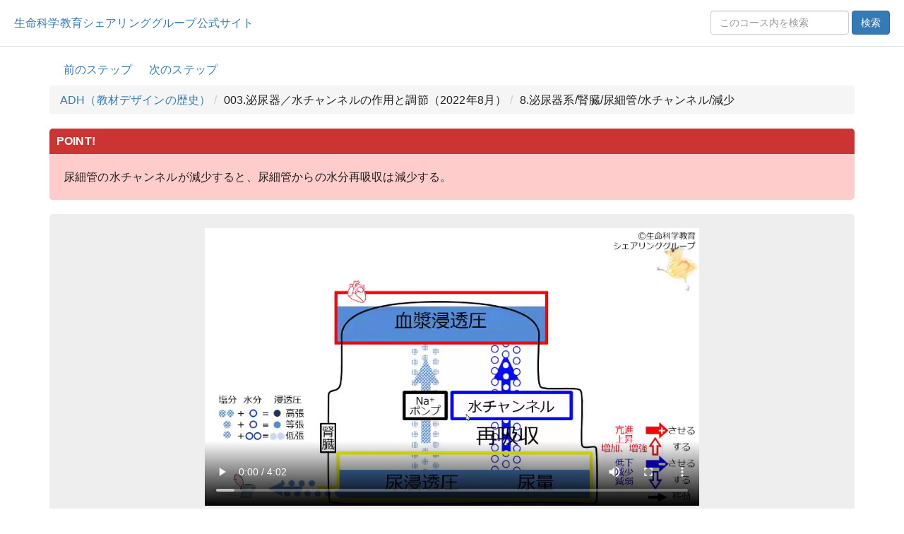

--- FILE ---
content_type: text/html; charset=UTF-8
request_url: https://life-science-edu.net/HTMLoutput/ADHinEng&Jpn/%E6%B3%8C%E5%B0%BF%E5%99%A8%EF%BC%8F%E6%B0%B4%E3%83%81%E3%83%A3%E3%83%B3%E3%83%8D%E3%83%AB%E3%81%AE%E4%BD%9C%E7%94%A8%E3%81%A8%E8%AA%BF%E7%AF%80%EF%BC%882022%E5%B9%B48%E6%9C%88%EF%BC%89/%E6%B3%8C%E5%B0%BF%E5%99%A8%E7%B3%BB/%E8%85%8E%E8%87%93/%E5%B0%BF%E7%B4%B0%E7%AE%A1/%E6%B0%B4%E3%83%81%E3%83%A3%E3%83%B3%E3%83%8D%E3%83%AB/%E6%B8%9B%E5%B0%91.html
body_size: 15252
content:
<!DOCTYPE html>
<html lang="ja">
<head>
		<!-- Google tag (gtag.js) -->
	
	<!-- Google Tag Manager -->
	<script>(function(w,d,s,l,i){w[l]=w[l]||[];w[l].push({'gtm.start':new Date().getTime(),event:'gtm.js'});var f=d.getElementsByTagName(s)[0],j=d.createElement(s),dl=l!='dataLayer'?'&l='+l:'';j.async=true;j.src='https://www.googletagmanager.com/gtm.js?id='+i+dl;f.parentNode.insertBefore(j,f);})(window,document,'script','dataLayer','GTM-P8S6NK5F');</script>
	<!-- End Google Tag Manager -->
	
		<meta charset="utf-8">
	<meta http-equiv="X-UA-Compatible" content="IE=edge">
	<meta name="viewport" content="width=device-width, initial-scale=1">
	<title>8.泌尿器系/腎臓/尿細管/水チャンネル/減少 | ADH（教材デザインの歴史）</title>
	<link rel="icon" href="/app/assets/images/favicon.ico" type="image/x-icon">
	<link href="https://maxcdn.bootstrapcdn.com/bootstrap/3.3.1/css/bootstrap.min.css" rel="stylesheet">
	<link rel="stylesheet" type="text/css" href="/app/assets/styles/main.css">
	<link rel="stylesheet" type="text/css" href="/app/assets/styles/toTop.css">
	<link rel="stylesheet" type="text/css" href="/app/assets/styles/menu.css" />
	<link rel="stylesheet" type="text/css" href="/app/assets/styles/magnific-popup.css" />
</head>
<body class="detailpage">
		
	<!-- Google Tag Manager (noscript) -->
	<noscript><iframe src="https://www.googletagmanager.com/ns.html?id=GTM-P8S6NK5F"
	height="0" width="0" style="display:none;visibility:hidden"></iframe></noscript>
	<!-- End Google Tag Manager (noscript) -->
	
	
	<header>
		<div class="header">
			<div class="site_name"><a href="/">生命科学教育シェアリンググループ公式サイト</a></div>
										<form class="site-search-inline form-inline" onsubmit="event.preventDefault(); catSearch();">
										<div class="search-row">
						<input id="q" type="search" class="form-control search-input" placeholder="このコース内を検索" />
						<input id="c" type="hidden" value="HTMLoutput/ADHinEng&amp;Jpn" />
						<button type="submit" class="btn btn-primary">検索</button>
					</div>
				</form>
			
		</div>
					</header>

	<div class="container">
		<div class="floatarea">
			<div class="course-name">
				

																	<a href="/HTMLoutput/ADHinEng&Jpn/泌尿器／水チャンネルの作用と調節（2022年8月）/%E6%B3%8C%E5%B0%BF%E5%99%A8%E7%B3%BB/%E8%85%8E%E8%87%93/%E5%B0%BF%E7%B4%B0%E7%AE%A1/%E6%B0%B4%E3%83%81%E3%83%A3%E3%83%B3%E3%83%8D%E3%83%AB/%E5%A2%97%E5%8A%A0.html" class="step_prev " role="button">前のステップ</a>
													<a href="/HTMLoutput/ADHinEng&Jpn/泌尿器／水チャンネルの作用と調節（2022年8月）/%E6%B3%8C%E5%B0%BF%E5%99%A8%E7%B3%BB/%E8%85%8E%E8%87%93/%E5%B0%BF%E7%B4%B0%E7%AE%A1/%E6%B0%B4%E3%83%81%E3%83%A3%E3%83%B3%E3%83%8D%E3%83%AB/%E4%BD%9C%E7%94%A8%E3%81%AE%E3%81%BE%E3%81%A8%E3%82%81.html" class="step_next " role="button">次のステップ</a>
							</div>

										<ul class="breadcrumb"><li><a href='/HTMLoutput/ADHinEng&Jpn/index.html'>ADH（教材デザインの歴史）</a></li><li>003.泌尿器／水チャンネルの作用と調節（2022年8月）</li><li>8.泌尿器系/腎臓/尿細管/水チャンネル/減少</li></ul>
						
		</div><!-- /.floatarea -->

							<div id="searchWrap" class="search-results-wrap panel panel-default">
				<div class="panel-heading" style="position:relative; margin:0;">
					<strong>検索結果</strong> <span id="hitCount" class="text-muted"></span>
					<button id="resultsToggle"
									class="btn btn-link btn-xs"
									type="button"
									data-toggle="collapse"
									data-target="#resultsCollapse"
									aria-expanded="false"
									aria-controls="resultsCollapse"
									style="position:absolute; right:8px; top:8px;">
						<span class="toggle-text">表示する</span>
						<span class="caret"></span>
					</button>
				</div>

				<div id="resultsCollapse" class="panel-collapse collapse">
					<div id="results" class="search-results panel-body">
						<!-- 初期状態は空 -->
					</div>
				</div>
			</div>

			<link rel="stylesheet" href="/app/assets/styles/search.css">
		
				<div class="imported-body">
			<div class="mw-parser-output"><div class="lse_unit-head clearfix" style="background:#FCC; padding:0; margin:0 0 10px">
    <div class="lse_point" style="background:#C33; padding:3px 10px; color:#FFF; line-height:1em; font-weight:bold; font-size:12px">POINT!</div>
    <table class="print_title-wrap" style="background:#FCC;">
        <tbody><tr>
            <td class="lse_point_print" style="display:none;"><a href="./images/Bulb3_high-reso.png" class="image" title="POINT image">
<img alt="POINT image" src="./images/Bulb3_high-reso.png" decoding="async"></a></td>
            <td class="lse_discription" style="padding:10px;">&#23615;&#32048;&#31649;&#12398;&#27700;&#12481;&#12515;&#12531;&#12493;&#12523;&#12364;&#28187;&#23569;&#12377;&#12427;&#12392;&#12289;&#23615;&#32048;&#31649;&#12363;&#12425;&#12398;&#27700;&#20998;&#20877;&#21560;&#21454;&#12399;&#28187;&#23569;&#12377;&#12427;&#12290;</td>
        </tr>
    </tbody></table>
</div>
<p><video src="./images/6-decChannel-effect.mp4" controls=""></video>
</p>
<div class="avoid-page-break">
<div class="floatleft"><a href="./images/DecWaterChannelBaseline.jpg" class="image">
<img alt="DecWaterChannelBaseline.jpg" src="./images/DecWaterChannelBaseline.jpg" decoding="async"></a></div>
<p>&#27700;&#12481;&#12515;&#12531;&#12493;&#12523;&#12398;&#28187;&#23569;&#21069;&#65288;&#12505;&#12540;&#12473;&#12521;&#12452;&#12531;&#65289;&#12391;&#12399;&#12289;&#65288;&#27700;&#12481;&#12515;&#12531;&#12493;&#12523;&#12434;&#36890;&#12376;&#12390;&#12289;&#27700;&#20998;&#12364;&#34880;&#28479;&#12408;&#20837;&#12427;&#65289;&#27700;&#20998;&#20877;&#21560;&#21454;&#12399;&#22633;&#20998;&#20877;&#21560;&#21454;&#12392;&#21516;&#12376;&#65299;&#21015;&#65288;&#12452;&#12521;&#12473;&#12488;&#65289;&#12391;&#12354;&#12426;&#12289;&#34880;&#28479;&#28024;&#36879;&#22311;&#12392;&#23615;&#28024;&#36879;&#22311;&#12392;&#12399;&#31561;&#24373;&#12391;&#12377;&#12290;
<br style="clear:both;"> 
</p>
</div>
<div class="floatleft"><a href="./images/DecWaterChannel1.jpg" class="image">
<img alt="DecWaterChannel1.jpg" src="./images/DecWaterChannel1.jpg" decoding="async"></a></div>
<p>&#22259;&#12398;&#9312;&#65306;&#26368;&#21021;&#12395;&#12289;&#27700;&#12481;&#12515;&#12531;&#12493;&#12523;&#12364;&#28187;&#23569;&#12375;&#12383;&#12392;&#12375;&#12414;&#12377;&#12290;<br>
</p><p><br style="clear:both;"> 
</p>
<div class="floatleft"><a href="./images/DecWaterChannel2.jpg" class="image">
<img alt="DecWaterChannel2.jpg" src="./images/DecWaterChannel2.jpg" decoding="async"></a></div>
<p>&#22259;&#12398;&#9313;&#65306;&#27700;&#12481;&#12515;&#12531;&#12493;&#12523;&#12398;&#28187;&#23569;&#12395;&#12424;&#12426;&#23615;&#32048;&#31649;&#12363;&#12425;&#12398;&#27700;&#20998;&#20877;&#21560;&#21454;&#12399;&#65299;&#21015;&#12363;&#12425;&#65298;&#21015;&#65288;&#12452;&#12521;&#12473;&#12488;&#65289;&#12395;&#28187;&#23569;&#12375;&#12414;&#12377;&#12290; 
<br style="clear:both;"> 
</p>
<div class="floatleft"><a href="./images/DecWaterChannel3.jpg" class="image">
<img alt="DecWaterChannel3.jpg" src="./images/DecWaterChannel3.jpg" decoding="async"></a></div>
<p>&#22259;&#12398;&#9314;&#65306;&#22633;&#20998;&#20877;&#21560;&#21454;&#12399;&#22793;&#12431;&#12425;&#12378;&#12289;&#27700;&#20998;&#20877;&#21560;&#21454;&#12364;&#28187;&#23569;&#12375;&#12289;&#28611;&#12356;&#28342;&#28082;&#65288;&#39640;&#24373;&#28082;&#65289;&#12364;&#34880;&#28479;&#12408;&#20837;&#12426;&#12414;&#12377;&#12290;&#12371;&#12428;&#12395;&#12424;&#12426;&#34880;&#28479;&#28024;&#36879;&#22311;&#12364;&#19978;&#26119;&#12375;&#65288;&#28611;&#12367;&#12289;&#39640;&#24373;&#12395;&#12394;&#12426;&#65289;&#12414;&#12377;&#12290;<br>
&#20877;&#21560;&#21454;&#12391;&#65288;&#22633;&#20998;&#65299;&#21015;&#12289;&#27700;&#20998;&#65298;&#21015;&#12398;&#65289;&#28611;&#12356;&#28342;&#28082;&#65288;&#39640;&#24373;&#28082;&#65289;&#12364;&#23615;&#32048;&#31649;&#12363;&#12425;&#20986;&#12427;&#12383;&#12417;&#12289;&#27531;&#12427;&#28082;&#65288;&#23615;&#65289;&#12398;&#28024;&#36879;&#22311;&#12399;&#20302;&#19979;&#12375;&#65288;&#34180;&#12367;&#12289;&#20302;&#24373;&#12395;&#12394;&#12426;&#65289;&#12414;&#12377;&#12290;&#65288;&#23615;&#32048;&#31649;&#12363;&#12425;&#20986;&#12427;&#65289;&#27700;&#20998;&#20877;&#21560;&#21454;&#12418;&#28187;&#23569;&#12377;&#12427;&#12383;&#12417;&#12289;&#23615;&#32048;&#31649;&#12395;&#27531;&#12427;&#27700;&#20998;&#65288;&#23615;&#37327;&#65289;&#12399;&#22679;&#21152;&#12375;&#12414;&#12377;&#12290;&#12388;&#12414;&#12426;&#23615;&#12399;&#34180;&#12367;&#12289;&#22810;&#37327;&#12395;&#12394;&#12426;&#12414;&#12377;&#12290;
<br style="clear:both;"> 
</p>
<h2 style="clear:both" class="lse_challenge_quiz"><span class="mw-headline" id="Challenge_Quiz">Challenge Quiz</span></h2>
<div class="quiz"><div id="dispcolor"></div><div class="quizQuestions"><div class="question level_2"><span class="header"><span class="questionId">1. </span></span>
&#23615;&#32048;&#31649;&#12398;&#27700;&#12481;&#12515;&#12531;&#12493;&#12523;&#12364;&#28187;&#23569;&#12377;&#12427;&#12392;&#12289;&#23615;&#32048;&#31649;&#12363;&#12425;&#12398;&#27700;&#20998;&#20877;&#21560;&#21454;&#12399; <span style="background:#FCC;" class="answer"><input type="radio" id="q1-0-p0" name="q1-0" value="p0">&#22679;&#21152; <input type="radio" id="q1-0-p1" name="q1-0" value="p1">&#28187;&#23569; </span><span style="display: none" class="object" id="q1-0">&nbsp;<font color="red">&#27491;&#35299;!</font></span>&#12377;&#12427;&#12290; <br></div>
<div class="question level_3"><span class="header"><span class="questionId">2. </span></span>
&#23615;&#32048;&#31649;&#12398;&#27700;&#12481;&#12515;&#12531;&#12493;&#12523;&#12364;&#28187;&#23569;&#12377;&#12427;&#12392;&#12289;&#23615;&#37327;&#12399; <span style="background:#FCC;" class="answer"><input type="radio" id="q2-0-p0" name="q2-0" value="p0">&#22679;&#21152; <input type="radio" id="q2-0-p1" name="q2-0" value="p1">&#28187;&#23569; </span><span style="display: none" class="object" id="q2-0">&nbsp;<font color="red">&#27491;&#35299;!</font></span>&#12377;&#12427;&#12290; <br></div>
<div class="question level_3"><span class="header"><span class="questionId">3. </span></span>
&#23615;&#32048;&#31649;&#12398;&#27700;&#12481;&#12515;&#12531;&#12493;&#12523;&#12364;&#28187;&#23569;&#12377;&#12427;&#12392;&#12289;&#23615;&#12398;&#28024;&#36879;&#22311;&#12399; <span style="background:#FCC;" class="answer"><input type="radio" id="q3-0-p0" name="q3-0" value="p0">&#19978;&#26119; <input type="radio" id="q3-0-p1" name="q3-0" value="p1">&#20302;&#19979; </span><span style="display: none" class="object" id="q3-0">&nbsp;<font color="red">&#27491;&#35299;!</font></span>&#12377;&#12427;&#12290; <br></div>
<div class="question level_2"><span class="header"><span class="questionId">4. </span></span>
&#23615;&#32048;&#31649;&#12398;&#27700;&#12481;&#12515;&#12531;&#12493;&#12523;&#12364;&#28187;&#23569;&#12377;&#12427;&#12392;&#12289;&#34880;&#28479;&#28024;&#36879;&#22311;&#12399; <span style="background:#FCC;" class="answer"><input type="radio" id="q4-0-p0" name="q4-0" value="p0">&#19978;&#26119; <input type="radio" id="q4-0-p1" name="q4-0" value="p1">&#20302;&#19979; </span><span style="display: none" class="object" id="q4-0">&nbsp;<font color="red">&#27491;&#35299;!</font></span>&#12377;&#12427;&#12290; <br></div>
<p><script type="text/javascript">var qArr = eval({"q1":[],"q1-0":["p1"],"q2":[],"q2-0":["p0"],"q3":[],"q3-0":["p1"],"q4":[],"q4-0":["p0"]});</script>
</p>
</div><p class="mw-empty-elt"></p><span id="grade"></span><span class="correction"></span></div>
</div>

		</div>

				<div class="nav-buttons text-center">
							<a href="/HTMLoutput/ADHinEng&Jpn/泌尿器／水チャンネルの作用と調節（2022年8月）/%E6%B3%8C%E5%B0%BF%E5%99%A8%E7%B3%BB/%E8%85%8E%E8%87%93/%E5%B0%BF%E7%B4%B0%E7%AE%A1/%E6%B0%B4%E3%83%81%E3%83%A3%E3%83%B3%E3%83%8D%E3%83%AB/%E5%A2%97%E5%8A%A0.html" class="step_prev " role="button">前のステップ</a>
										<a href="/HTMLoutput/ADHinEng&Jpn/泌尿器／水チャンネルの作用と調節（2022年8月）/%E6%B3%8C%E5%B0%BF%E5%99%A8%E7%B3%BB/%E8%85%8E%E8%87%93/%E5%B0%BF%E7%B4%B0%E7%AE%A1/%E6%B0%B4%E3%83%81%E3%83%A3%E3%83%B3%E3%83%8D%E3%83%AB/%E4%BD%9C%E7%94%A8%E3%81%AE%E3%81%BE%E3%81%A8%E3%82%81.html" class="step_next " role="button">次のステップ</a>
					</div>

				<p class="copyrightlink">
			<a href="/text/copyright.html">本教材の著作権</a>
		</p>

				<div id="page-top" class="page-top">
			<a id="move-page-top" class="move-page-top" href="#">
				<div class="pagetop__arrow"></div>
			</a>
		</div>
	</div>

	<footer>©生命科学教育シェアリンググループ</footer>

	<script src="https://ajax.googleapis.com/ajax/libs/jquery/1.11.1/jquery.min.js"></script>
	<script src="https://maxcdn.bootstrapcdn.com/bootstrap/3.3.1/js/bootstrap.min.js"></script>
	<script src="/app/assets/scripts/display_correct.js"></script>
	<script src="/app/assets/scripts/toTop.js"></script>
	<script src="/app/assets/scripts/mod_tags.js"></script>
	<script src="/app/assets/scripts/magnific-popup/jquery.magnific-popup.min.js"></script>
	<script src="/app/assets/scripts/magnific-popup/img_popup.js"></script>
	<script src="/app/assets/scripts/menu.js"></script>
			<script src="/app/assets/scripts/search.js"></script>
			
	<script>
		document.querySelectorAll('video').forEach(function(video) {
			var wrapper = document.createElement('div');
			wrapper.classList.add('video_area');
			var parent = video.parentElement;
			parent.insertBefore(wrapper, video);
			wrapper.appendChild(video);
		});
	</script>

		<style>
	ol {
		list-style: decimal;
		padding-left: 1.5em;
	}

	ol.js-numbered {
		list-style: none;
		padding-left: 1.5em;
	}

	ol.js-numbered > li {
		font-weight: bold;
		margin-top: 1em;
	}

	ol.js-numbered > li > ol {
		list-style: decimal;
		padding-left: 2em;
		font-weight: normal;
	}
	</style>

	<script>
	window.addEventListener('load', function() {
		// body 内にあるすべての ol を取得
		const allLists = document.querySelectorAll('body ol');

		// 親に ol がない（＝最上位）だけを残す
		const topLevelLists = Array.from(allLists).filter(function(list) {
			return !list.parentElement.closest('ol');
		});

		console.log('検出された最上位 <ol> の数:', topLevelLists.length);

		topLevelLists.forEach(function(list) {
			list.classList.add('js-numbered');
			const items = list.querySelectorAll(':scope > li');
			items.forEach(function(li, i) {
				const num = String(i + 1).padStart(3, '0');
				let firstTextNode = null;
				for (let node of li.childNodes) {
					if (node.nodeType === Node.TEXT_NODE && node.textContent.trim() !== '') {
						firstTextNode = node;
						break;
					}
				}
				if (firstTextNode) {
					firstTextNode.textContent = num + '. ' + firstTextNode.textContent.trim();
				} else {
					li.insertAdjacentText('afterbegin', num + '. ');
				}
			});
		});
	});
	</script>
	</body>
</html>


--- FILE ---
content_type: text/css;charset=utf-8
request_url: https://life-science-edu.net/app/assets/styles/menu.css
body_size: 3485
content:
header {
  overflow: hidden;
}

#nav-drawer {
  margin: 10px;
  position: relative;
  float: right;
}

/*チェックボックス等は非表示に*/
.nav-unshown {
  display:none;
}

/*アイコンのスペース*/
#nav-open {
  display: inline-block;
  width: 30px;
  height: 22px;
  vertical-align: middle;
  cursor: pointer;
}

/*ハンバーガーアイコンをCSSだけで表現*/
#nav-open span,
#nav-open span:before,
#nav-open span:after {
  position: absolute;
  height: 2px;/*線の太さ*/
  width: 28px;/*長さ*/
  border-radius: 3px;
  background: #555;
  display: block;
  content: '';
  cursor: pointer;
}
#nav-open span:before {
  bottom: -8px;
}
#nav-open span:after {
  bottom: -16px;
}

/*閉じる用の薄黒カバー*/
#nav-close {
  display: none;/*はじめは隠しておく*/
  position: fixed;
  z-index: 99;
  top: 0;/*全体に広がるように*/
  left: 0;
  width: 100%;
  height: 100%;
  background: black;
  opacity: 0;
  transition: .3s ease-in-out;
}

/*中身*/
#nav-content {
  margin: 0;
  overflow: auto;
  position: fixed;
  top: 0;
  right: 0;
  z-index: 999999;/*最前面に*/
  width: 80%;/*右側に隙間を作る（閉じるカバーを表示）*/
  max-width: 300px;/*最大幅（調整してください）*/
  height: 100%;
  background: #fff;/*背景色*/
  /* transition: .3s ease-in-out;滑らかに表示 */
  transition: none;
  -webkit-transform: translateX(105%);
  transform: translateX(105%);/*左に隠しておく*/
  /* opacity: 0.9; */
}

/*チェックが入ったらもろもろ表示*/
#nav-input:checked ~ #nav-close {
  display: block;/*カバーを表示*/
  opacity: .5;
}

#nav-input:checked ~ #nav-content {
  -webkit-transform: translateX(0%);
  transform: translateX(0%);/*中身を表示（右へスライド）*/
  box-shadow: 6px 0 25px rgba(0,0,0,.15);
}

/* 閉じるボタン   */
#nav-content .btnArea {
  text-align: right;
}
#nav-content .btnArea #close-btn {
  height: 45px;
  width: 60px;
  display: inline-block;
  padding-left: 10px;
  cursor: pointer;
}
#nav-content .btnArea #close-btn span,
#nav-content .btnArea #close-btn span:before,
#nav-content .btnArea #close-btn span:after {
  position: absolute;
  height: 1px;/*線の太さ*/
  width: 28px;/*長さ*/
  border-radius: 3px;
  background: #555;
  display: block;
  content: '';
  cursor: pointer;
  top: 25px;
}
#nav-content .btnArea #close-btn span::before,
#nav-content .btnArea #close-btn span::after {
  content: "";
  display: block;
  height: 100%;
  left: 50%;
  margin: -8% 0 0 -42%;
  position: absolute;
  top: 50%;
  width: 100%;
}
#nav-content .btnArea #close-btn span {
  background: rgba(51, 51, 51, 0);
}
#nav-content .btnArea #close-btn span:before {
  -webkit-transform: rotate(-45deg);
          transform: rotate(-45deg);
}
#nav-content .btnArea #close-btn span::after {
  -webkit-transform: rotate(45deg);
          transform: rotate(45deg);
}
/* 中身を自分で */
#nav-content h2 {

}
#nav-content ul {
  list-style: none;
  padding-inline-start: inherit;
}
#nav-content ul li {
  height: 50px;
  text-align: center;
  padding-top: 13px;
}
#nav-content a {
  color: inherit;
  text-decoration: none;
}
#nav-content li:hover {
  /* background-color: #555; */
  /* color: #fff; */
  font-weight: bold;
  /* opacity: 0.7; */
}
#nav-content .menu-logo {
  width: 20%;
  margin: auto;
  position: absolute;
  bottom: 12px;
  left: 40%;
  opacity: 0.6;
}
#nav-content .menu-logo img {
  width: 100%;
}
